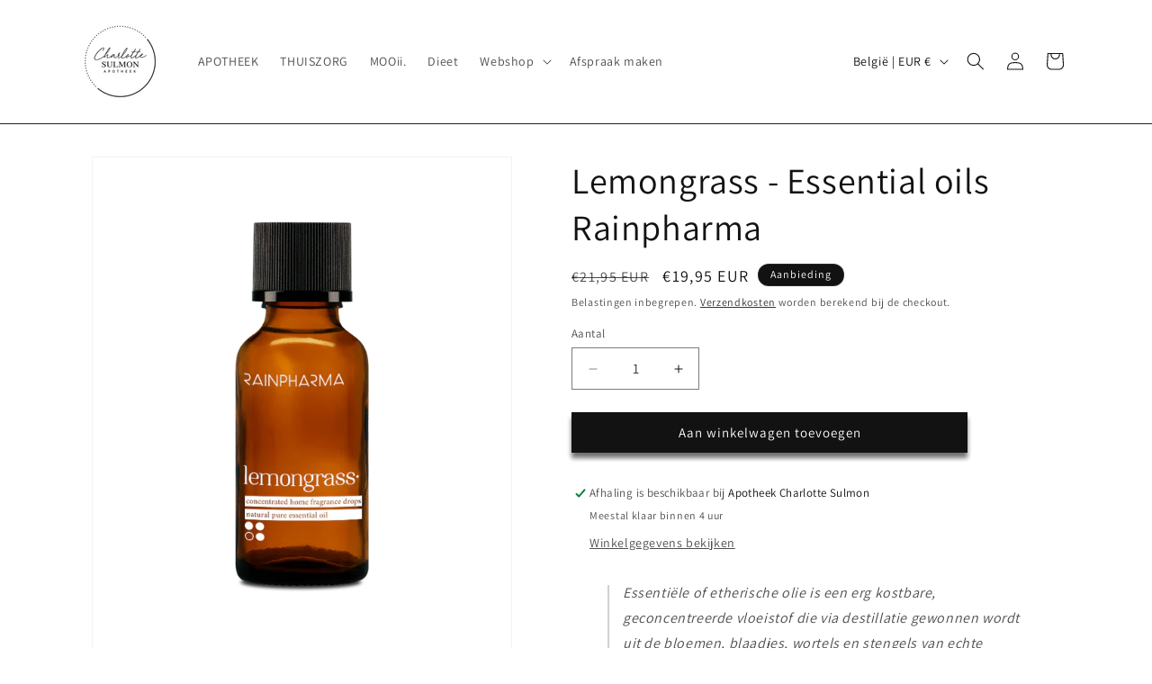

--- FILE ---
content_type: text/javascript; charset=utf-8
request_url: https://apotheeksulmon.be/products/lemongrass-essential-oils-rainpharma.js
body_size: 814
content:
{"id":7124953989278,"title":"Lemongrass -  Essential oils Rainpharma","handle":"lemongrass-essential-oils-rainpharma","description":"\u003cblockquote\u003e\n\u003cp\u003e\u003cspan\u003eEssentiële of etherische olie is een erg kostbare, geconcentreerde vloeistof die via destillatie gewonnen wordt uit de bloemen, blaadjes, wortels en stengels van echte planten, bloemen en kruiden.\u003c\/span\u003e\u003c\/p\u003e\n\u003c\/blockquote\u003e\n\u003cp\u003eZe bevatten de levenskracht van de plant die wij als geur waarnemen. Aan essentiële oliën worden heel wat therapeutische eigenschappen toegeschreven: hun intense geuren stimuleren, verkwikken of kalmeren ons. Ze zijn een bijzonder en kostbaar geschenk van de natuur.\u003c\/p\u003e\n\u003cp\u003e\u003cspan\u003eEssentiële olie van RainPharma is van een extra zuivere \u003c\/span\u003e\u003cspan class=\"s1\"\u003epremium kwaliteit. Een flesje bevat ongeveer 600 druppeltjes.\u003cspan\u003e \u003c\/span\u003e\u003c\/span\u003e\u003cspan\u003eGebruik ze in de Aroma Diffuser van RainPharma, laat ze verdampen in een geurbrandertje of maak er je eigen huisparfum mee, samen met onze Natural Room Spray Liquid. Voor de ultieme ontspanning voeg je een aantal druppels toe aan een warm bad, steeds opgelost in Precious Bath Oil. Je kan ook enkele druppels toevoegen aan Professional Massage Oil van RainPharma.\u003c\/span\u003e\u003cbr\u003e\u003c\/p\u003e\n\u003cp\u003e\u003cstrong\u003eCitroengras neemt je mee op een geurige, tropische reis. Het extreem frisse, citroenachtige parfum met ietwat bittere ondertoon heeft een opmonterend effect.\u003c\/strong\u003e\u003c\/p\u003e\n\u003cp\u003e\u003cstrong\u003e\u003cem\u003eIngrediënten\u003c\/em\u003e\u003c\/strong\u003e\u003cbr\u003e\u003cem\u003ecymbopogon citratus leaf oil.\u003c\/em\u003e\u003c\/p\u003e\n\u003cp class=\"p1\"\u003e\u003cstrong\u003e100% essentiële olie.\u003c\/strong\u003e\u003c\/p\u003e","published_at":"2022-02-11T14:29:01+01:00","created_at":"2022-02-11T14:29:01+01:00","vendor":"Apotheek Sulmon Test","type":"","tags":["Essential Oil"],"price":1995,"price_min":1995,"price_max":1995,"available":true,"price_varies":false,"compare_at_price":2195,"compare_at_price_min":2195,"compare_at_price_max":2195,"compare_at_price_varies":false,"variants":[{"id":41393299030174,"title":"Default Title","option1":"Default Title","option2":null,"option3":null,"sku":"","requires_shipping":true,"taxable":true,"featured_image":null,"available":true,"name":"Lemongrass -  Essential oils Rainpharma","public_title":null,"options":["Default Title"],"price":1995,"weight":0,"compare_at_price":2195,"inventory_management":null,"barcode":"","requires_selling_plan":false,"selling_plan_allocations":[]}],"images":["\/\/cdn.shopify.com\/s\/files\/1\/0504\/4381\/3022\/files\/30ml_lemongrass_png.webp?v=1761150362","\/\/cdn.shopify.com\/s\/files\/1\/0504\/4381\/3022\/files\/SFEER_aurora_jpg_a288f985-9687-46ac-935c-9b482ed62761.webp?v=1761150365"],"featured_image":"\/\/cdn.shopify.com\/s\/files\/1\/0504\/4381\/3022\/files\/30ml_lemongrass_png.webp?v=1761150362","options":[{"name":"Title","position":1,"values":["Default Title"]}],"url":"\/products\/lemongrass-essential-oils-rainpharma","media":[{"alt":null,"id":57112041259347,"position":1,"preview_image":{"aspect_ratio":0.85,"height":1000,"width":850,"src":"https:\/\/cdn.shopify.com\/s\/files\/1\/0504\/4381\/3022\/files\/30ml_lemongrass_png.webp?v=1761150362"},"aspect_ratio":0.85,"height":1000,"media_type":"image","src":"https:\/\/cdn.shopify.com\/s\/files\/1\/0504\/4381\/3022\/files\/30ml_lemongrass_png.webp?v=1761150362","width":850},{"alt":null,"id":57112041455955,"position":2,"preview_image":{"aspect_ratio":1.0,"height":1000,"width":1000,"src":"https:\/\/cdn.shopify.com\/s\/files\/1\/0504\/4381\/3022\/files\/SFEER_aurora_jpg_a288f985-9687-46ac-935c-9b482ed62761.webp?v=1761150365"},"aspect_ratio":1.0,"height":1000,"media_type":"image","src":"https:\/\/cdn.shopify.com\/s\/files\/1\/0504\/4381\/3022\/files\/SFEER_aurora_jpg_a288f985-9687-46ac-935c-9b482ed62761.webp?v=1761150365","width":1000}],"requires_selling_plan":false,"selling_plan_groups":[]}

--- FILE ---
content_type: text/javascript; charset=utf-8
request_url: https://apotheeksulmon.be/products/lemongrass-essential-oils-rainpharma.js
body_size: 1136
content:
{"id":7124953989278,"title":"Lemongrass -  Essential oils Rainpharma","handle":"lemongrass-essential-oils-rainpharma","description":"\u003cblockquote\u003e\n\u003cp\u003e\u003cspan\u003eEssentiële of etherische olie is een erg kostbare, geconcentreerde vloeistof die via destillatie gewonnen wordt uit de bloemen, blaadjes, wortels en stengels van echte planten, bloemen en kruiden.\u003c\/span\u003e\u003c\/p\u003e\n\u003c\/blockquote\u003e\n\u003cp\u003eZe bevatten de levenskracht van de plant die wij als geur waarnemen. Aan essentiële oliën worden heel wat therapeutische eigenschappen toegeschreven: hun intense geuren stimuleren, verkwikken of kalmeren ons. Ze zijn een bijzonder en kostbaar geschenk van de natuur.\u003c\/p\u003e\n\u003cp\u003e\u003cspan\u003eEssentiële olie van RainPharma is van een extra zuivere \u003c\/span\u003e\u003cspan class=\"s1\"\u003epremium kwaliteit. Een flesje bevat ongeveer 600 druppeltjes.\u003cspan\u003e \u003c\/span\u003e\u003c\/span\u003e\u003cspan\u003eGebruik ze in de Aroma Diffuser van RainPharma, laat ze verdampen in een geurbrandertje of maak er je eigen huisparfum mee, samen met onze Natural Room Spray Liquid. Voor de ultieme ontspanning voeg je een aantal druppels toe aan een warm bad, steeds opgelost in Precious Bath Oil. Je kan ook enkele druppels toevoegen aan Professional Massage Oil van RainPharma.\u003c\/span\u003e\u003cbr\u003e\u003c\/p\u003e\n\u003cp\u003e\u003cstrong\u003eCitroengras neemt je mee op een geurige, tropische reis. Het extreem frisse, citroenachtige parfum met ietwat bittere ondertoon heeft een opmonterend effect.\u003c\/strong\u003e\u003c\/p\u003e\n\u003cp\u003e\u003cstrong\u003e\u003cem\u003eIngrediënten\u003c\/em\u003e\u003c\/strong\u003e\u003cbr\u003e\u003cem\u003ecymbopogon citratus leaf oil.\u003c\/em\u003e\u003c\/p\u003e\n\u003cp class=\"p1\"\u003e\u003cstrong\u003e100% essentiële olie.\u003c\/strong\u003e\u003c\/p\u003e","published_at":"2022-02-11T14:29:01+01:00","created_at":"2022-02-11T14:29:01+01:00","vendor":"Apotheek Sulmon Test","type":"","tags":["Essential Oil"],"price":1995,"price_min":1995,"price_max":1995,"available":true,"price_varies":false,"compare_at_price":2195,"compare_at_price_min":2195,"compare_at_price_max":2195,"compare_at_price_varies":false,"variants":[{"id":41393299030174,"title":"Default Title","option1":"Default Title","option2":null,"option3":null,"sku":"","requires_shipping":true,"taxable":true,"featured_image":null,"available":true,"name":"Lemongrass -  Essential oils Rainpharma","public_title":null,"options":["Default Title"],"price":1995,"weight":0,"compare_at_price":2195,"inventory_management":null,"barcode":"","requires_selling_plan":false,"selling_plan_allocations":[]}],"images":["\/\/cdn.shopify.com\/s\/files\/1\/0504\/4381\/3022\/files\/30ml_lemongrass_png.webp?v=1761150362","\/\/cdn.shopify.com\/s\/files\/1\/0504\/4381\/3022\/files\/SFEER_aurora_jpg_a288f985-9687-46ac-935c-9b482ed62761.webp?v=1761150365"],"featured_image":"\/\/cdn.shopify.com\/s\/files\/1\/0504\/4381\/3022\/files\/30ml_lemongrass_png.webp?v=1761150362","options":[{"name":"Title","position":1,"values":["Default Title"]}],"url":"\/products\/lemongrass-essential-oils-rainpharma","media":[{"alt":null,"id":57112041259347,"position":1,"preview_image":{"aspect_ratio":0.85,"height":1000,"width":850,"src":"https:\/\/cdn.shopify.com\/s\/files\/1\/0504\/4381\/3022\/files\/30ml_lemongrass_png.webp?v=1761150362"},"aspect_ratio":0.85,"height":1000,"media_type":"image","src":"https:\/\/cdn.shopify.com\/s\/files\/1\/0504\/4381\/3022\/files\/30ml_lemongrass_png.webp?v=1761150362","width":850},{"alt":null,"id":57112041455955,"position":2,"preview_image":{"aspect_ratio":1.0,"height":1000,"width":1000,"src":"https:\/\/cdn.shopify.com\/s\/files\/1\/0504\/4381\/3022\/files\/SFEER_aurora_jpg_a288f985-9687-46ac-935c-9b482ed62761.webp?v=1761150365"},"aspect_ratio":1.0,"height":1000,"media_type":"image","src":"https:\/\/cdn.shopify.com\/s\/files\/1\/0504\/4381\/3022\/files\/SFEER_aurora_jpg_a288f985-9687-46ac-935c-9b482ed62761.webp?v=1761150365","width":1000}],"requires_selling_plan":false,"selling_plan_groups":[]}